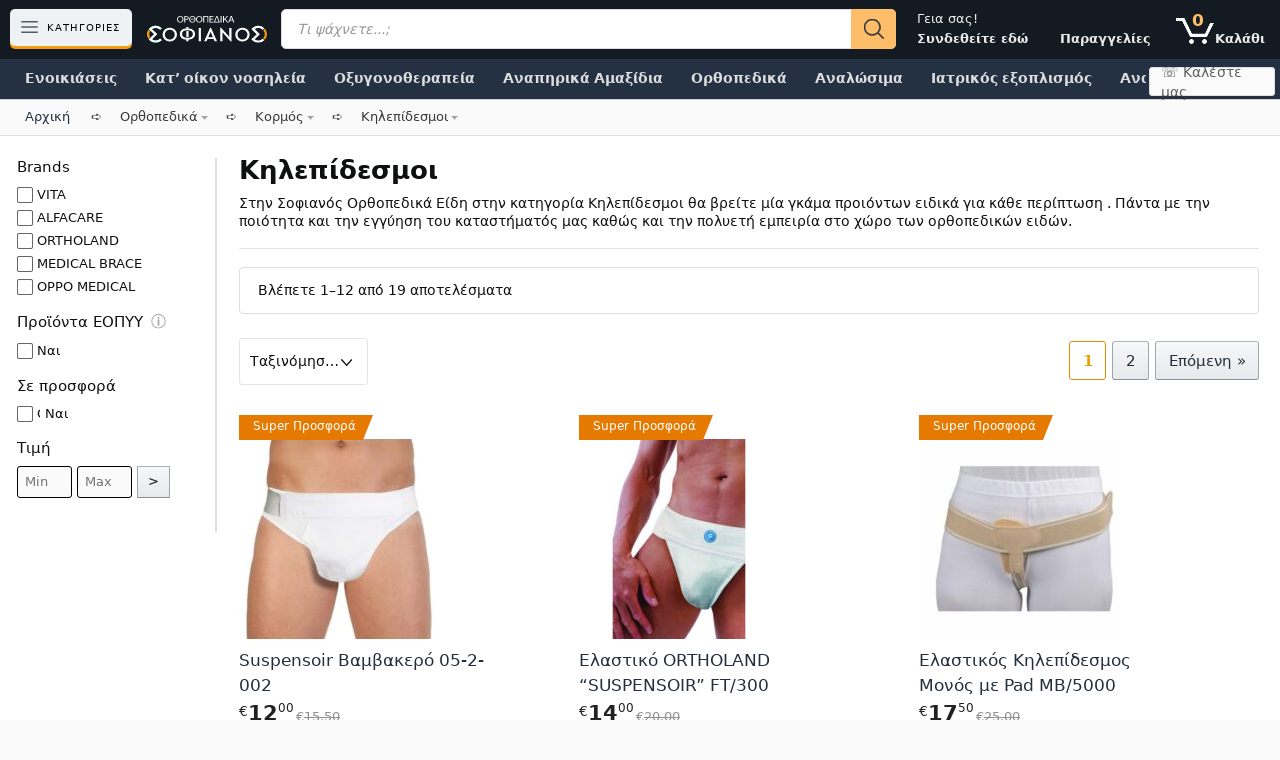

--- FILE ---
content_type: text/css; charset=UTF-8
request_url: https://sofianos-orthopedika.gr/wp-content/cache/min/1/wp-content/themes/generatepress_child/product-category-pages-custom-css.css?ver=1767439234
body_size: 4701
content:
_::-webkit-full-page-media,_:future,:root #generate-slideout-menu .accordion-container .facetwp-display-value{position:relative;top:2px}.filter-group-hint button{background:transparent!important;background-image:url(https://sofianos-orthopedika.gr/wp-content/uploads/2021/05/i7.svg)!important;background-repeat:no-repeat!important;background-position:3px -1px!important;position:relative;top:-2px}.filter-group-hint:hover button,.filter-group-hint:focus button,.filter-group-hint:active button{background-image:url(https://sofianos-orthopedika.gr/wp-content/uploads/2021/05/i7-hover.svg)!important}.infor{display:none}.infor span{width:100%;margin-bottom:16px;line-height:1;display:block}.filter-group-hint:hover .infor,.filter-group-hint:focus .infor,.filter-group-hint:active .infor{display:block}.filters-i .widget-title{display:inline-block;margin-bottom:9px!important}@media (max-width:1014px){.filter-group-hint:hover .infor,.filter-group-hint:focus .infor,.filter-group-hint:active .infor{border-left:1px solid #ccc;margin-bottom:10px;padding:12px 22px 2px}}@media (min-width:1015px){.filter-group-hint{display:inline-block}.infor span{line-height:1.5;margin-bottom:21px}.filter-group-hint:hover .infor,.filter-group-hint:focus .infor,.filter-group-hint:active .infor{background:#404048;color:#fff;padding:22px 28px;border-radius:5px;position:absolute;width:300px;margin-left:2em;margin-top:-2em;z-index:10000}}#paginat{margin-right:-6px;clear:both}.woocommerce-ordering{width:129px;left:0;margin-top:-4em!important}select.orderby{font-weight:500;padding:11px 25px 11px 10px;border-radius:3px;white-space:nowrap;overflow:hidden!important;text-overflow:ellipsis;max-width:17ch!important}span.dd{display:none}.woocommerce-ordering:after{content:url(https://sofianos-orthopedika.gr/wp-content/uploads/2021/02/arrow.1.svg)}@media (min-width:1051px){select.orderby{padding:12px 25px 12px 10px;font-weight:400}.woocommerce-ordering{margin-top:-1.4em!important;float:left!important}}@media (max-width:1014px){.woocommerce-ordering{left:calc(100% - 129px)}}@media (max-width:650px){.facetwp-page.next,.facetwp-page.prev{white-space:nowrap;overflow:hidden!important;text-overflow:ellipsis;margin-bottom:-.8em;max-width:0ch!important;padding:4px 21px 9px 15px!important}.facetwp-page.next:before{content:'»'}.facetwp-page.prev:before{content:'«'}}@media (min-width:331px) and (max-width:496px){.facetwp-page.prev,.facetwp-page.next{display:none}.facetwp-page.dots{padding:0!important;margin:0 0 0 -6px!important;border:0;background:#fff}}@media (max-width:330px){.facetwp-page{display:none!important}.facetwp-page[data-page="1"],.facetwp-page.last,.facetwp-page.dots,.facetwp-page.next,.facetwp-page.next,.facetwp-page.prev,.facetwp-page.active{display:inline-block!important}.facetwp-page{margin-right:4px!important}}.subcategories ul.products.columns-4{display:flex;justify-content:space-evenly;padding-bottom:1.65em}.products.columns-4.facetwp-template{display:grid;margin-top:5px}.product-category{flex:1 1 0%;width:0!important;float:left!important;padding:0 10px!important;justify-content:space-evenly}.product-category img{min-height:10px!important;max-width:180px}@media (max-width:768px){.product-category img{max-width:150px}}.product-category h2,#wc-column-container .subcategories ul.products li.product-category .woocommerce-loop-category__title{font-size:1rem!important;line-height:1.1;padding:0;font-weight:normal!important}.subcategories ul.products li.product a{display:flex;flex-direction:column;margin-bottom:auto}@media (max-width:1550px) and (min-width:1015px){.product-category h2{font-size:13px!important;font-weight:500!important}}@media (max-width:1014px){.product-category{min-width:150px!important;left:35px;padding-bottom:1em!important}.subcategories ul.products.columns-4{overflow-x:auto;justify-content:unset!important}}.inside-wc-product-image{padding-top:1.5rem}ul.products .type-product a img{margin-top:0px!important}.facetwp-seo,.facetwp-hidden{display:none!important}@media (max-width:1023px){.inside-article{margin-top:-1.2em!important}}.sidebar .widget{background-color:#ffffff00!important}.woo-filter-toggle{padding:7px 10px;margin:0 20px 15px 0;float:left;font-size:14px!important;font-weight:500;line-height:20px;border:1px solid rgba(0,0,0,.1);border-radius:3px}.woo-filter-toggle a{color:#000}.main-navigation ul li.slideout-toggle{display:none!important}.woo-filter-toggle a:before{padding-right:2px;position:relative;top:1px}@media (max-width:1014px){.content-area{float:none;width:100%;left:0;right:0}.sidebar{display:none}}@media (min-width:1015px){.hide-on-mobile{display:none!important}}@media (max-width:1014px){.hide-on-mobile{display:block!important}}@media (min-width:2281px){.archive.woocommerce .wc-columns-container.wc-columns-4 .products,.wc-related-upsell-columns-4 .related ul.products,.wc-related-upsell-columns-4 .up-sells ul.products{-ms-grid-columns:(1fr)[6];grid-template-columns:repeat(6,1fr)}}@media (min-width:1904px) and (max-width:2280px){.archive.woocommerce .wc-columns-container.wc-columns-4 .products,.wc-related-upsell-columns-4 .related ul.products,.wc-related-upsell-columns-4 .up-sells ul.products{-ms-grid-columns:(1fr)[5];grid-template-columns:repeat(5,1fr)}}@media (max-width:1903px) and (min-width:1518px){.archive.woocommerce .wc-columns-container.wc-columns-4 .products,.wc-related-upsell-columns-4 .related ul.products,.wc-related-upsell-columns-4 .up-sells ul.products{-ms-grid-columns:(1fr)[4];grid-template-columns:repeat(4,1fr)}}@media (max-width:1517px) and (min-width:769px){.archive.woocommerce .wc-columns-container.wc-columns-4 .products,.wc-related-upsell-columns-4 .related ul.products,.wc-related-upsell-columns-4 .up-sells ul.products{-ms-grid-columns:(1fr)[3];grid-template-columns:repeat(3,1fr)}}@media (min-width:769px) and (max-width:785px){.product .woocommerce-LoopProduct-link{padding-bottom:1.5rem!important}}@media only screen and (max-width:768px) and (min-width:548px){.archive.woocommerce .wc-columns-container.wc-columns-4 .products,.wc-related-upsell-columns-4 .related ul.products,.wc-related-upsell-columns-4 .up-sells ul.products{-ms-grid-columns:(1fr)[2]!important;grid-template-columns:repeat(2,1fr)!important}}@media only screen and (max-width:547px){.archive.woocommerce .wc-columns-container.wc-columns-4 .products,.wc-related-upsell-columns-4 .related ul.products,.wc-related-upsell-columns-4 .up-sells ul.products{-ms-grid-columns:(1fr)[2]!important;grid-template-columns:repeat(1,1fr)!important}}.woocommerce-products-header{margin-right:0em!important}.woocommerce-products-header hr{margin:0px!important}#content{max-width:100%!important;margin-right:1.4em}@media (max-width:1014px){#content{margin-right:2.1em}}@media (max-width:1050px){#wc-column-container{display:flex;flex-direction:column}.slideout-toggle.woo-filter-toggle.hide-on-mobile{width:80px}}h2.widget-title{font-size:15px!important;line-height:19px!important;font-weight:500!important;margin-bottom:8px!important}.inside-left-sidebar .widget a,.facetwp-checkbox{font-size:13px;line-height:19px;font-weight:400!important;color:#0f1111}.facetwp-checkbox:hover{color:#f7c10e}.product-categories{margin:0 0 0 12px!important}@media (min-width:1015px){.inside-left-sidebar{word-break:break-word;width:190px!important;margin-top:0px!important}#left-sidebar{width:200px!important;left:calc(222px - 100%);border-right:2px solid #ddd;margin-top:37px}#primary{width:calc(100% - 205px)!important;left:205px!important}}@media (min-width:1015px) and (max-width:1022px){#left-sidebar{margin-top:21px!important}}.facetwp-counter{display:none}.woocommerce-products-header__title.page-title{font-size:28px;line-height:1.2;font-weight:700;margin-bottom:9px}.product-category .inside-wc-product-image img{border-radius:100%;border:1px solid #d6d6d6;background:#fff}mark.count{display:none}.woocommerce-result-count{display:block;border-radius:4px;border:1px #ddd solid;padding:12px 18px}.widget-area .widget{padding:0!important;margin-bottom:16px!important}.facetwp-checkbox{background:url(https://sofianos-orthopedika.gr/wp-content/uploads/2021/01/checkboxsof.png) 0 50% no-repeat!important;margin-bottom:4px;padding-left:20px;cursor:pointer}.facetwp-display-value{padding-right:5px}.facetwp-checkbox.checked{background-image:url(https://sofianos-orthopedika.gr/wp-content/uploads/2021/01/checkboxsof-active.png)!important}.facetwp-facet-price_range{display:flex;max-width:200px!important}.facetwp-number-min,.facetwp-number-max{width:100%;border:1px solid black!important;height:32px;border-radius:3px!important}input.facetwp-number{font-size:13px!important;margin-right:5px;padding:0 7px!important;max-width:55px}.facetwp-submit{padding:4px 10px!important;margin-right:25px;background:linear-gradient(to bottom,#f7f8fa,#e7e9ec)!important;border-color:#ADB1B8 #A2A6AC #8D9096!important;color:#0f1111!important;font-size:13px}.facetwp-submit:hover,.facetwp-submit:active{border-color:#adb1b8 #a2a6ac #a2a6ac;box-shadow:0 1px 3px rgba(0,0,0,.2) inset;background-color:#dcdfe3!important;background:linear-gradient(to bottom,#e7eaf0,#d9dce1)!important}.facetwp-page{padding:8px 12px 7px 13px!important;display:inline-block;margin-right:6px;cursor:pointer;border-radius:3px;box-shadow:0 1px 0 rgba(255,255,255,.6) inset;background:#eff1f3;background:-webkit-linear-gradient(top,#f7f8fa,#e7e9ec);background:linear-gradient(to bottom,#f7f8fa,#e7e9ec);border:1px solid #6c6e73;border-color:#adb1b8 #a2a6ac #8d9096}.facetwp-page.active{font-weight:700!important;background-color:#fff;background-image:none;color:#e69f00;border-color:#e78c00;cursor:default}.facetwp-page:active{border-color:#e78c00!important}.facetwp-page:hover{background:#e0e3e9;background:-webkit-linear-gradient(top,#e7eaf0,#d9dce1);background:linear-gradient(to bottom,#e7eaf0,#d9dce1);border-color:#a2a6ac #979aa1 #82858a}#wc-column-container .type-product{border-bottom:2px solid #ccc}.entry-content,#page,.separate-containers .inside-article{background:white!important}.product.type-product .wc-product-image{text-align:left}.woocommerce ul.products li.product .woocommerce-LoopProduct-link{margin:0}span.price,.product-shipping-class{display:inline-block}.product-shipping-class{font-size:13px!important;color:#a8a8a8;position:absolute;margin-top:-15px!important;display:block}.product-shipping-class:before{content:'+ €';padding-right:1px}.product-shipping-class:after{content:'μεταφορικά εκτός Αθήνα/Πειραιά';padding-left:3px;font-size:12px}.product-shipping-class.shipping-badge:after{content:"μεταφορικά λόγω μεγέθους"}@media (min-width:769px) and (max-width:850px){.woocommerce ul.products li.product .woocommerce-LoopProduct-link{max-width:240px}}@media (min-width:851px) and (max-width:1000px){.woocommerce ul.products li.product .woocommerce-LoopProduct-link{max-width:300px}}@media (min-width:1001px) and (max-width:1023px){.woocommerce ul.products li.product .woocommerce-LoopProduct-link{max-width:320px}}.slideout-widget{margin-top:-39px!important}#generate-slideout-menu{overflow-y:scroll}#generate-slideout-menu.is-open{z-index:100001!important}@media (max-width:768px){.product-shipping-class{padding-left:0}}.facetwp-facet-eopyy .facetwp-checkbox{color:transparent}.facetwp-facet-eopyy .facetwp-checkbox::after{display:block;content:'Ναι';color:#0F1111;top:-5px;position:relative}.facetwp-facet-eopyy:hover .facetwp-checkbox::after{color:#f7c10e!important}@media (max-width:768px){.page-content,.entry-content,.entry-summary{margin:-1em -1em 0 -2em!important}}@media (max-width:768px){#content{margin:0em 2em 4em 3em!important}}#generate-slideout-menu{background:linear-gradient(-45deg,white,#fffffff5);color:#000}.slideout-navigation a{color:#000;white-space:initial}.offside--left.is-open,.offside-js--is-left .offside-sliding-element{-webkit-transform:translate3d(60vw,0,0)!important;-moz-transform:translate3d(60vw,0,0)!important;-ms-transform:translate3d(60vw,0,0)!important;-o-transform:translate3d(60vw,0,0)!important;transform:translate3d(60vw,0,0)!important}.offside--right.is-open,.offside-js--is-right .offside-sliding-element{-webkit-transform:translate3d(-60vw,0,0)!important;-moz-transform:translate3d(-60vw,0,0)!important;-ms-transform:translate3d(-60vw,0,0)!important;-o-transform:translate3d(-60vw,0,0)!important;transform:translate3d(-60vw,0,0)!important}.main-navigation.offside{width:60vw!important}.offside--left{left:-60vw!important}.offside--right{right:-60vw!important}.offside-js--is-left.slide-opened .slideout-overlay button.slideout-exit{left:60vw!important}@media (max-width:501px){.offside--left.is-open,.offside-js--is-left .offside-sliding-element{-webkit-transform:translate3d(100vw,0,0)!important;-moz-transform:translate3d(100vw,0,0)!important;-ms-transform:translate3d(100vw,0,0)!important;-o-transform:translate3d(100vw,0,0)!important;transform:translate3d(100vw,0,0)!important}.offside--right.is-open,.offside-js--is-right .offside-sliding-element{-webkit-transform:translate3d(-100vw,0,0)!important;-moz-transform:translate3d(-100vw,0,0)!important;-ms-transform:translate3d(-100vw,0,0)!important;-o-transform:translate3d(-100vw,0,0)!important;transform:translate3d(-100vw,0,0)!important}.main-navigation.offside{width:100vw!important}.offside--left{left:-100vw!important}.offside--right{right:-100vw!important}.offside-js--is-left.slide-opened .slideout-overlay button.slideout-exit{left:100vw!important}.facetwp-number-min,.facetwp-number-max{max-width:500px!important;width:25vw!important}}@media (min-width:502px) and (max-width:1014px){.facetwp-number-min,.facetwp-number-max{width:12vw!important;max-width:120px!important}}@media (min-width:1051px){.woocommerce .woocommerce-result-count{margin:2px 0 2em!important}}@media (min-width:769px) and (max-width:910px){h2.woocommerce-loop-product__title{padding:0 20px 0 0!important}}@media (min-width:548px) and (max-width:768px){h2.woocommerce-loop-product__title{padding:0 40px 0 0!important}}@media (min-width:548px){.woocommerce ul.products li.product .woocommerce-LoopProduct-link{padding-bottom:15px}}@media (max-width:547px){.product-shipping-class{margin:0 0 0 34vw}.product.type-product .wc-product-image{max-width:30vw;display:inline-block;float:left;padding-right:1em!important}.woocommerce ul.products li.product .woocommerce-loop-product__title{padding-top:1.4em}.woocommerce ul.products li.product .woocommerce-LoopProduct-link{padding-bottom:1.4em}.woocommerce ul.products li.product a img{min-height:0px!important;padding-top:5px}}.entry-content .slideout-toggle:not(.has-svg-icon) a:before{content:url(https://sofianos-orthopedika.gr/wp-content/uploads/2021/02/filters1121.svg)}.woo-filter-toggle a:before{top:-5px!important;padding-right:12px;line-height:1em;width:1.28571429em;display:inline-block}#mfh a,#supw a{top:7px!important;position:relative}.tex{position:relative;top:-11px}#childfix{min-height:1px!important;display:block;margin-bottom:17px}@media (max-width:1014px) and (min-width:634px){#mfh{position:sticky;position:-webkit-sticky;top:5px;z-index:99;transition:0.25s ease-in-out}}.b-hide{transform:translatey(-200px)!important;transition:transform 0.25s ease-in-out}@media (min-width:634px) and (max-width:1014px){.color{background-color:#3f51b5}.color a:before{content:url(https://sofianos-orthopedika.gr/wp-content/uploads/2021/02/white-l-filters.svg)!important}.color a{color:#fff}}@media (max-width:633px){.generate-back-to-top{display:none}.leftpsm{top:71px!important;margin-left:-15px!important;width:50%!important;border:1px solid #616161;text-align:center;border-radius:0!important;background-color:#292f36;position:fixed;z-index:99}.rightpsm{top:131px!important;left:2px;height:43px;margin-left:51.5%!important;width:47.8285%!important;color:#fff;border:1px solid #616161;text-align:center;border-radius:0!important;background-color:#292f36;position:fixed;z-index:99}.rightpsm select.orderby{border:0px!important;padding-top:11.6px!important}.rightpsm.woocommerce-ordering:after{content:url(https://sofianos-orthopedika.gr/wp-content/uploads/2021/03/white-arrow1.svg)!important}.leftpsm a:before{content:url(https://sofianos-orthopedika.gr/wp-content/uploads/2021/02/white-l-filters.svg)!important}.leftpsm a,.rightpsm a{color:#fff}.leftpsm.b-hide,.rightpsm.b-hide{transition:transform 0.25s ease-in-out;transform:translateY(0)!important}}@media (min-width:1023px){#content{margin-top:-1em}}.slideout-navigation button.slideout-exit{color:#ffffff!important;padding-top:15px;padding-bottom:15px;background:#292f36}.slideout-navigation button.slideout-exit:before{content:'Φίλτρα';color:#fff;float:left;font-weight:500;font-size:16px}.facetwp-facet-eopyy .facetwp-checkbox{line-height:10px}.slideout-exit{box-shadow:0 2px 17px rgb(0 0 0 / 25%);margin-bottom:0em}.pro-close .gp-icon svg{transform:scale(1.3)}#generate-slideout-menu h2.widget-title{padding-top:1em}#generate-slideout-menu .slideout-widget{border-top:1px solid #b7b7b7;margin-bottom:51px!important}#generate-slideout-menu .facetwp-checkbox,.slideout-navigation .slideout-widget li{padding-bottom:3px}.slideout-overlay{background-color:rgba(0,0,0,.8)!important}#generate-slideout-menu .gp-icon{transform:scale(1.5);float:right}.facetwp-facet-result_count{width:100%;background:#042a63;color:#fff;padding:12px 0;text-align:center;border-radius:8px}@media (max-width:1014px){.slideout-navigation button.slideout-exit{position:sticky;position:-webkit-sticky;z-index:1000000;top:0}aside.stickywidget{display:none}.is-open aside.stickywidget{display:block}aside.stickywidget{position:fixed;position:-webkit-fixed;bottom:0;background:gainsboro;padding:15px;box-shadow:2px 2px 17px 1px grey;width:100%;box-sizing:border-box;z-index:100}#generate-slideout-menu{max-height:100vh;height:100%}#generate-slideout-menu .inside-navigation.grid-container{height:100%;position:relative;-webkit-transform:translate(0,0);-ms-transform:translate(0,0);-o-transform:translate(0,0);transform:translate(0,0);overflow-x:auto;background:#fff}.slider-exit .facetwp-facet{margin-bottom:0px!important}#generate-slideout-menu.is-open #custom_html-64{margin-bottom:7.5em!important}#custom_html-65.slideout-widget{margin-bottom:0px!important;margin-left:0}#custom_html-65{padding:15px;background:#f1f6f6;position:fixed;display:none;bottom:0;width:calc(100% - 30px)}#generate-slideout-menu.is-open #custom_html-65{display:block}.slider-exit{margin-top:-39px}.slideout-exit{border-radius:0px!important}}.facetwp-facet-on_sale .facetwp-checkbox:after{content:'Ναι';padding:5px 30px 5px 5px;background:#fff;margin-left:-4em}.facetwp-type-pager{margin-top:3em}@media (max-width:1050px){#paginat{top:-20px;position:relative}.woocommerce-result-count{margin-bottom:15px!important}}@media (max-width:1014px){.subcategories ul.products.columns-4{padding-bottom:0em}#prsubcar:after{content:url(https://sofianos-orthopedika.gr/wp-content/uploads/2021/05/pr-cat-arrow-2.svg);color:#000;position:absolute;right:0;background:#ffffffa6;z-index:90;padding:118px 4px 119px 8px;border-top-left-radius:100%;border-bottom-left-radius:100%}}@media (max-width:768px){#prsubcar:after{right:-14px}}@media (max-width:767px){#prsubcar:after{right:14px}}.accordion-container{display:none}.accordion-container.toggle-open{display:block}.accordion-toggle{cursor:pointer}h2.accordion-toggle{padding:16px 0 5px}.accordion-toggle:after{content:url(https://sofianos-orthopedika.gr/wp-content/uploads/2021/02/arrow.1.svg);color:#777;font-weight:700;float:right}h2.accordion-toggle.toggle-open:after{content:url(https://sofianos-orthopedika.gr/wp-content/uploads/2021/03/arrow.1.up_.svg)}#generate-slideout-menu{border-radius:0 15px 15px 0}.slideout-widget{margin-right:0px!important;padding:0 20px;margin-left:0}#custom_html-65{border-top:0px!important}#generate-slideout-menu li.cat-item{padding-bottom:6px!important}#generate-slideout-menu aside:nth-of-type(1){margin-top:0px!important}.woocommerce ul.products li.product .star-rating{display:inline-block;margin-top:0px!important;font-size:16px!important}.woocommerce ul.products li.product span.review-count{position:relative;top:-2px}.vi_variation_container{display:flex!important;padding:0px!important;height:50px!important;align-items:flex-end!important}.vi_wpvs_loop_variation_form table{margin:0 0 0}.vi-wpvs-variation-style{margin-bottom:0}.more-colors-available{position:relative;width:fit-content;left:calc(100% - 44px);bottom:52px;z-index:1;height:23px;border-radius:2px;background:#f8f8f8;padding:4px 9px 0 29px;line-height:1.45;color:#707070;font-size:13px}.more-colors-available:before{left:6px;-webkit-transform:translatey(-50%) rotate(-145deg);-ms-transform:translatey(-50%) rotate(-145deg);transform:translatey(-50%) rotate(-145deg);width:16px;height:16px;background:-webkit-linear-gradient(30deg,rgba(255,0,0,.8),rgba(255,0,0,0) 70%),-webkit-linear-gradient(330deg,rgba(255,191,0,.8),rgba(255,191,0,0) 70%),-webkit-linear-gradient(top,rgba(0,255,64,.8),rgba(0,255,64,0) 70%),-webkit-linear-gradient(210deg,rgba(0,64,255,.8),rgba(0,64,255,0) 70%),-webkit-linear-gradient(150deg,rgba(128,0,255,.8),rgba(128,0,255,0) 70%),-webkit-linear-gradient(bottom,rgba(255,0,191,.8),rgba(255,0,191,0) 70%);background:linear-gradient(60deg,rgba(255,0,0,.8),rgba(255,0,0,0) 70%),linear-gradient(120deg,rgba(255,191,0,.8),rgba(255,191,0,0) 70%),linear-gradient(180deg,rgba(0,255,64,.8),rgba(0,255,64,0) 70%),linear-gradient(240deg,rgba(0,64,255,.8),rgba(0,64,255,0) 70%),linear-gradient(300deg,rgba(128,0,255,.8),rgba(128,0,255,0) 70%),linear-gradient(360deg,rgba(255,0,191,.8),rgba(255,0,191,0) 70%)}.more-colors-available:before,.more-colors-available:after{position:absolute;top:50%;-webkit-transform:translatey(-50%);-ms-transform:translatey(-50%);transform:translatey(-50%);content:"";border-radius:50%}.more-colors-available:after{left:10px;width:8px;height:8px;background:#f8f8f8}#www{width:100%;position:relative;margin-bottom:-2.5em!important}#www,.vi_wpvs_loop_variation_form{height:35px;padding-top:0;margin-top:-39px!important}.vi_wpvs_loop_variation_form:hover #www,.vi_wpvs_loop_variation_form:active #www,.vi_wpvs_loop_variation_form:focus #www{margin-bottom:0px!important;margin-top:-20PX!important;padding-top:0}.vi_wpvs_loop_variation_form table{border:none!important}@media only screen and (max-width:547px){.more-colors-available{left:calc(100% - 41px)!important;bottom:75.5px!important}.vi_wpvs_loop_variation_form:hover,.vi_wpvs_loop_variation_form:active,.vi_wpvs_loop_variation_form:focus,.vi_wpvs_loop_variation_form:hover #www,.vi_wpvs_loop_variation_form:active #www,.vi_wpvs_loop_variation_form:focus #www{height:49px!important;display:inline-block;padding-top:0px!important}#www,.vi_wpvs_loop_variation_form{margin-top:0px!important;width:100%}}.more-colors-available{visibility:visible}.vi_wpvs_loop_variation_form:hover .more-colors-available,.vi_wpvs_loop_variation_form:active .more-colors-available,.vi_wpvs_loop_variation_form:focus .more-colors-available{visibility:hidden}.vi-wpvs-variation-wrap-wrap{display:none}.vi_wpvs_loop_variation_form:hover .vi-wpvs-variation-wrap-wrap,.vi_wpvs_loop_variation_form:active .vi-wpvs-variation-wrap-wrap,.vi_wpvs_loop_variation_form:focus .vi-wpvs-variation-wrap-wrap{display:block;height:47px;margin-top:-25px}.vi-wpvs-variation-wrap.vi-wpvs-variation-wrap-vi_wpvs_image_design .vi-wpvs-option-wrap.vi-wpvs-option-wrap-selected{box-shadow:0 0 0 1px rgb(169 169 169) inset;border-radius:9px}.vi-wpvs-variation-wrap.vi-wpvs-variation-wrap-vi_wpvs_image_design .vi-wpvs-option-wrap.vi-wpvs-option-wrap-default{box-shadow:0 0 0 1px rgb(238 238 238) inset;border-radius:9px}.vi-wpvs-variation-wrap.vi-wpvs-variation-wrap-vi_wpvs_image_design .vi-wpvs-option-wrap.vi-wpvs-option-wrap-hover{box-shadow:0 0 0 1px rgb(169 169 169) inset;border-radius:9px}.vi-wpvs-variation-wrap-wrap .vi-wpvs-slider-direction-nav a{margin:-32px 0 0 0!important}.vi-wpvs-slider-direction-nav a.vi-wpvs-slider-next::before{content:url(https://sofianos-orthopedika.gr/wp-content/uploads/2022/02/sl-arrow-right-7x15-1.png)}.vi-wpvs-slider-direction-nav a.vi-wpvs-slider-prev::before{content:url(https://sofianos-orthopedika.gr/wp-content/uploads/2022/02/sl-arrow-left-7x15-1.png)}.vi_wpvs_loop_variation_form:hover,.vi_wpvs_loop_variation_form:active,.vi_wpvs_loop_variation_form:focus,.vi_wpvs_loop_variation_form:hover #www,.vi_wpvs_loop_variation_form:active #www,.vi_wpvs_loop_variation_form:focus #www{height:48px;padding-top:43px}.vi_wpvs_loop_variation_price{position:relative;top:-10px}.price.vi_wpvs_loop_variation_hidden{margin-bottom:-23px!important}.vi_wpvs_loop_variation_hidden{padding-bottom:5px!important}.woocommerce ul.products li.product .price{margin-top:0px!important;margin-bottom:10px!important}.woocommerce ul.products li.product .price del{font-size:13px!important}#clone-pagination{margin:4.5em 0 8em;width:fit-content}

--- FILE ---
content_type: text/css; charset=UTF-8
request_url: https://sofianos-orthopedika.gr/wp-content/cache/min/1/wp-content/plugins/facetwp/assets/css/front.css?ver=1767439234
body_size: 787
content:
.facetwp-facet{margin-bottom:40px}.facetwp-facet.is-loading{opacity:.6;pointer-events:none}.facetwp-overlay{position:absolute}.facetwp-pager-label{display:inline-block;margin-right:12px}.facetwp-page{display:inline-block;padding:0 4px;margin-right:6px;cursor:pointer}.facetwp-page.dots{cursor:default}.facetwp-page.active{font-weight:700;cursor:default}.facetwp-type-checkboxes .facetwp-depth{display:none}.facetwp-type-checkboxes .facetwp-depth.visible{display:inherit}.facetwp-checkbox{background:url(../../../../../../../../plugins/facetwp/assets/images/checkbox.png) 0 50% no-repeat;background-size:14px 14px;margin-bottom:4px;padding-left:20px;cursor:pointer}.facetwp-checkbox.checked{background-image:url(../../../../../../../../plugins/facetwp/assets/images/checkbox-on.png)}.facetwp-checkbox.disabled,.facetwp-radio.disabled{opacity:.4;cursor:default}.facetwp-checkbox .facetwp-expand{float:right}.facetwp-display-value{padding-right:5px}.facetwp-radio{background:url(../../../../../../../../plugins/facetwp/assets/images/radio.png) 0 50% no-repeat;background-size:14px 14px;margin-bottom:4px;padding-left:20px;cursor:pointer}.facetwp-radio.checked{background-image:url(../../../../../../../../plugins/facetwp/assets/images/radio-on.png)}.facetwp-type-fselect.is-loading{opacity:1}.facetwp-type-fselect.is-loading .fs-label-wrap,.facetwp-type-fselect.is-loading .fs-search,.facetwp-type-fselect.is-loading .fs-no-results,.facetwp-type-fselect.is-loading .fs-options{opacity:.6}.facetwp-type-fselect.is-loading .fs-option{cursor:wait}.facetwp-type-fselect .fs-wrap.fs-disabled .fs-option{opacity:.4;cursor:wait}.facetwp-type-fselect .fs-option .fs-option-label{white-space:nowrap}.facetwp-type-fselect .fs-option.d1 .fs-option-label{padding-left:20px}.facetwp-type-fselect .fs-option.d2 .fs-option-label{padding-left:40px}.facetwp-type-fselect .fs-option.d3 .fs-option-label{padding-left:60px}.facetwp-type-fselect .fs-option.d4 .fs-option-label{padding-left:80px}.facetwp-type-fselect .fs-option.d5 .fs-option-label{padding-left:100px}.facetwp-type-fselect .fs-option.d6 .fs-option-label{padding-left:120px}.facetwp-depth{margin-left:12px}.facetwp-link{cursor:pointer}.facetwp-link.checked{font-weight:700;cursor:default}.facetwp-toggle{cursor:pointer}.facetwp-hidden{display:none}.facetwp-slider-wrap{padding-bottom:15px}.facetwp-slider-reset{border:1px solid #d9d9d9;border-radius:3px;background:#fff;box-shadow:inset 0 0 1px #fff,inset 0 1px 7px #ebebeb,0 3px 6px -3px #bbb;padding:4px 8px;cursor:pointer}.facetwp-slider[data-disabled="true"]{opacity:.6;cursor:not-allowed}.facetwp-slider[data-disabled="true"] .noUi-handle{cursor:not-allowed}.facetwp-input-wrap{display:inline-block;position:relative}.facetwp-facet input.facetwp-search,.facetwp-facet input.facetwp-location{margin:0;padding-right:30px;min-width:240px}.facetwp-icon{right:0;height:100%;line-height:1;position:absolute;cursor:pointer;opacity:.5}.facetwp-icon:before{display:inline-block;content:'';width:30px;height:100%;background:url(../../../../../../../../plugins/facetwp/assets/images/icon-search.png) no-repeat;background-position:5px 50%;background-size:20px 20px}.location-results{position:absolute;background:#fff;border-left:1px solid #ddd;border-right:1px solid #ddd;overflow:hidden;width:100%}.location-result{font-size:11px;border-bottom:1px solid #ddd;padding:5px;cursor:pointer;overflow:hidden;text-overflow:ellipsis;white-space:nowrap;color:#888}.location-result:hover{background-color:#f8f8f8}.location-result.active{background-color:#EBF2FE}.location-result .result-main{font-size:13px;color:#222}.facetwp-icon.locate-me:before{background-image:url(../../../../../../../../plugins/facetwp/assets/images/icon-locate.png)}.facetwp-icon.f-reset:before{background-image:url(../../../../../../../../plugins/facetwp/assets/images/icon-close.png)}.facetwp-icon.f-loading:before{background-image:url(../../../../../../../../plugins/facetwp/assets/images/loading.png);animation:spin 700ms infinite linear}.location-attribution{border-bottom:1px solid #ddd;padding:5px}.powered-by-google{height:15px;background:url(../../../../../../../../plugins/facetwp/assets/images/powered-by-google.png) top right no-repeat;background-size:auto 15px}.facetwp-stars{display:inline-block;line-height:1;padding-right:4px;user-select:none;unicode-bidi:bidi-override;direction:rtl}.facetwp-star{cursor:pointer;font-size:20px;color:#ccc}.facetwp-star:not(.disabled):hover,.facetwp-star:not(.disabled):hover~.facetwp-star,.facetwp-star.selected,.facetwp-star.selected~.facetwp-star{color:#000}.facetwp-star.selected:hover,.facetwp-star.selected:hover~.facetwp-star{color:red}.facetwp-star.disabled,.facetwp-star.disabled:hover{cursor:auto;color:#eee}.facetwp-date.disabled,.facetwp-date.disabled::placeholder{color:#b4b4b4;opacity:1}.fwpl-btn{text-decoration:none}@keyframes spin{from{transform:rotate(0deg)}to{transform:rotate(360deg)}}.facetwp-selections li{display:inline-block;line-height:1}.facetwp-selections .facetwp-selection-value{display:inline-block;margin-right:10px;cursor:pointer;padding-right:16px;background-image:url(../../../../../../../../plugins/facetwp/assets/images/icon-close.png);background-size:12px 12px;background-repeat:no-repeat;background-position:right center}@media (max-width:480px){body .facetwp-template .fwpl-layout,body .facetwp-template-static .fwpl-layout{grid-template-columns:1fr}}

--- FILE ---
content_type: image/svg+xml
request_url: https://sofianos-orthopedika.gr/wp-content/uploads/2021/02/arrow.1.svg
body_size: 461
content:
<?xml version="1.0" encoding="UTF-8"?> <svg xmlns="http://www.w3.org/2000/svg" xmlns:xlink="http://www.w3.org/1999/xlink" width="9.6pt" height="6pt" viewBox="0 0 46.5 32.249999" version="1.2"><defs><clipPath id="clip1"><path d="M 0.433594 0 L 45.726562 0 L 45.726562 30.074219 L 0.433594 30.074219 Z M 0.433594 0 "></path></clipPath><clipPath id="clip2"><path d="M 1 0 L 45.726562 0 L 45.726562 28 L 1 28 Z M 1 0 "></path></clipPath></defs><g id="surface1"><g clip-path="url(#clip1)" clip-rule="nonzero"><path style=" stroke:none;fill-rule:nonzero;fill:rgb(5.879211%,6.669617%,6.669617%);fill-opacity:1;" d="M 23.339844 -43.355469 C -6.886719 -43.355469 -31.480469 -18.757812 -31.480469 11.46875 C -31.480469 41.695312 -6.886719 66.289062 23.339844 66.289062 C 53.566406 66.289062 78.164062 41.695312 78.164062 11.46875 C 78.164062 -18.757812 53.566406 -43.355469 23.339844 -43.355469 Z M 23.339844 60.808594 C -3.871094 60.808594 -26 38.679688 -26 11.46875 C -26 -15.746094 -3.871094 -37.871094 23.339844 -37.871094 C 50.550781 -37.871094 72.679688 -15.742188 72.679688 11.46875 C 72.679688 38.679688 50.550781 60.808594 23.339844 60.808594 Z M 23.339844 60.808594 "></path></g><g clip-path="url(#clip2)" clip-rule="nonzero"><path style=" stroke:none;fill-rule:nonzero;fill:rgb(5.879211%,6.669617%,6.669617%);fill-opacity:1;" d="M 40.460938 1.449219 L 23.339844 21.011719 L 6.222656 1.449219 C 5.988281 1.15625 5.707031 0.917969 5.378906 0.738281 C 5.050781 0.558594 4.699219 0.453125 4.328125 0.417969 C 3.953125 0.382812 3.589844 0.421875 3.230469 0.535156 C 2.875 0.648438 2.554688 0.832031 2.273438 1.074219 C 1.988281 1.320312 1.765625 1.613281 1.601562 1.949219 C 1.4375 2.285156 1.347656 2.644531 1.328125 3.015625 C 1.3125 3.390625 1.367188 3.753906 1.5 4.105469 C 1.632812 4.457031 1.824219 4.765625 2.085938 5.039062 L 21.273438 26.96875 C 21.402344 27.113281 21.542969 27.246094 21.699219 27.363281 C 21.859375 27.480469 22.027344 27.582031 22.203125 27.664062 C 22.382812 27.742188 22.566406 27.804688 22.757812 27.847656 C 22.949219 27.886719 23.144531 27.910156 23.339844 27.910156 C 23.535156 27.910156 23.730469 27.886719 23.921875 27.847656 C 24.113281 27.804688 24.296875 27.742188 24.476562 27.664062 C 24.65625 27.582031 24.824219 27.480469 24.980469 27.363281 C 25.136719 27.246094 25.28125 27.113281 25.410156 26.96875 L 44.597656 5.039062 C 44.8125 4.761719 44.972656 4.453125 45.074219 4.117188 C 45.171875 3.777344 45.207031 3.433594 45.171875 3.082031 C 45.140625 2.734375 45.042969 2.402344 44.878906 2.085938 C 44.71875 1.773438 44.503906 1.503906 44.238281 1.269531 C 43.972656 1.039062 43.671875 0.867188 43.339844 0.753906 C 43.007812 0.636719 42.664062 0.585938 42.3125 0.605469 C 41.960938 0.621094 41.625 0.703125 41.304688 0.847656 C 40.984375 0.996094 40.703125 1.195312 40.460938 1.449219 Z M 40.460938 1.449219 "></path></g></g></svg> 